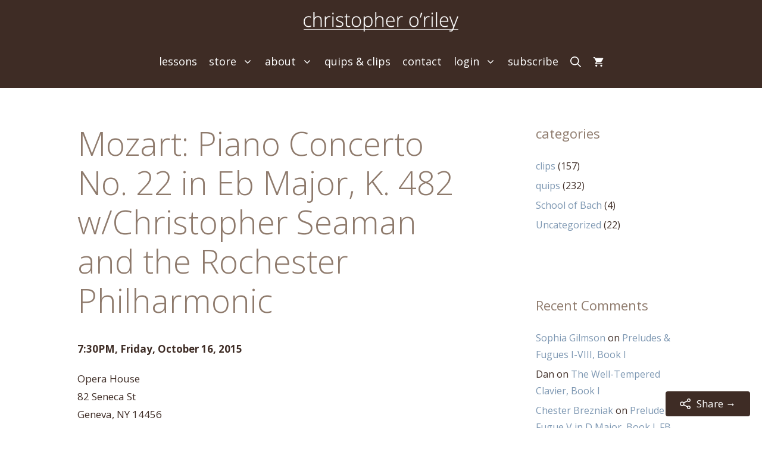

--- FILE ---
content_type: image/svg+xml
request_url: https://christopheroriley.com/wp-content/uploads/2020/10/COR-White-Logo-2020.svg
body_size: 2392
content:
<svg xmlns="http://www.w3.org/2000/svg" width="957.83073" height="121" viewBox="0 0 957.83073 121"><defs><style>.a,.b{fill:#fff;stroke:#fff;stroke-miterlimit:10;}.a{stroke-width:3px;}</style></defs><line class="a" x1="0.49805" y1="107.45957" x2="957.104" y2="107.45957"/><path class="b" d="M86.80811,270.41016q-13.65309,0-21.38672-8.61328Q57.687,253.1836,57.687,237.77344q0-15.82032,8.02735-24.63867,8.02661-8.81763,21.97265-8.81836a44.18856,44.18856,0,0,1,15.82031,2.87109l-1.582,5.15625a46.45356,46.45356,0,0,0-14.35547-2.75391q-11.71947,0-17.7539,7.23633-6.0359,7.23707-6.03516,20.83008,0,12.89136,6.03516,20.18555,6.03442,7.29492,16.875,7.29492a41.41192,41.41192,0,0,0,16.11328-3.10547v5.39063Q96.70971,270.41015,86.80811,270.41016Z" transform="translate(-57.18701 -177.56641)"/><path class="b" d="M162.8042,269.23828V227.92969q0-9.60864-4.043-13.97461-4.043-4.36451-12.53906-4.36524-11.42578,0-16.72852,5.77149-5.30346,5.77221-5.30273,18.7207v35.15625h-5.80078V178.06641h5.80078v29.0039l-.293,8.14453h.41016a21.37367,21.37367,0,0,1,9.02343-8.32031,31.57629,31.57629,0,0,1,13.53516-2.57812q21.679,0,21.67969,23.26172v41.66015Z" transform="translate(-57.18701 -177.56641)"/><path class="b" d="M214.24951,204.31641a49.89543,49.89543,0,0,1,8.67188.82031l-1.11328,5.56641a33.96655,33.96655,0,0,0-8.26172-.9961q-8.14527,0-13.35938,6.91406-5.21558,6.91481-5.21484,17.46094v35.15625h-5.80078v-63.6914h4.92187l.58594,11.48437h.41016q3.925-7.03125,8.3789-9.87305A19.63019,19.63019,0,0,1,214.24951,204.31641Z" transform="translate(-57.18701 -177.56641)"/><path class="b" d="M235.05029,187.85156q0-5.625,3.69141-5.625a3.2808,3.2808,0,0,1,2.8418,1.46485,7.199,7.199,0,0,1,1.02539,4.16015,7.36785,7.36785,0,0,1-1.02539,4.16016,3.24323,3.24323,0,0,1-2.8418,1.52344Q235.05029,193.53516,235.05029,187.85156Zm6.6211,81.38672h-5.80078v-63.6914h5.80078Z" transform="translate(-57.18701 -177.56641)"/><path class="b" d="M302.4917,252.65625q0,8.55542-6.50391,13.1543-6.5039,4.60034-18.457,4.59961-12.77416,0-20.27344-3.92578v-6.26954a44.73519,44.73519,0,0,0,20.27344,4.80469q9.43287,0,14.32617-3.13476,4.89185-3.134,4.89258-8.34961a10.17805,10.17805,0,0,0-3.89648-8.08594q-3.89722-3.28051-12.80274-6.44531-9.55151-3.4563-13.418-5.94727a18.5223,18.5223,0,0,1-5.83007-5.625,14.12416,14.12416,0,0,1-1.96289-7.64648,13.06252,13.06252,0,0,1,6.00585-11.3086q6.00513-4.15942,16.78711-4.16015a50.26631,50.26631,0,0,1,19.57032,3.86718l-2.168,5.27344a45.90029,45.90029,0,0,0-17.40235-3.86719q-7.7937,0-12.36328,2.57813-4.57031,2.57886-4.57031,7.14844a9.8942,9.8942,0,0,0,3.54492,7.96875q3.5442,2.98827,13.85742,6.67968a68.26741,68.26741,0,0,1,12.53907,5.59571,18.24235,18.24235,0,0,1,5.88867,5.65429A13.83239,13.83239,0,0,1,302.4917,252.65625Z" transform="translate(-57.18701 -177.56641)"/><path class="b" d="M335.71436,265.25391a43.48793,43.48793,0,0,0,9.60937-.9375v4.6875a30.74627,30.74627,0,0,1-9.72656,1.40625q-8.4375,0-12.45117-4.51172-4.0144-4.511-4.01368-14.17969V210.58594h-9.43359V207.1875l9.43359-2.63672,2.92969-14.41406h2.98828v15.41016H343.7417v5.03906H325.05029v40.3125q0,7.325,2.57813,10.83984Q330.20581,265.2539,335.71436,265.25391Z" transform="translate(-57.18701 -177.56641)"/><path class="b" d="M411.769,237.30469q0,15.58666-7.55859,24.3457-7.55859,8.76049-20.85938,8.75977a27.01023,27.01023,0,0,1-14.76562-4.043,25.85533,25.85533,0,0,1-9.78516-11.60156,42.192,42.192,0,0,1-3.39843-17.46094q0-15.58521,7.55859-24.28711,7.55859-8.70117,20.74219-8.70117,13.12427,0,20.5957,8.81836Q411.769,221.95386,411.769,237.30469Zm-50.27343,0q0,13.12574,5.77148,20.47851,5.77076,7.35426,16.31836,7.35352,10.54688,0,16.31836-7.35352,5.77076-7.35278,5.77148-20.47851,0-13.18359-5.83008-20.44922-5.8308-7.26489-16.377-7.26563-10.54687,0-16.25976,7.23633Q361.4956,224.06324,361.49561,237.30469Z" transform="translate(-57.18701 -177.56641)"/><path class="b" d="M456.65186,270.41016q-14.70777,0-21.44532-11.01563h-.41015l.17578,4.92188q.23364,4.33666.23437,9.49218v24.25782h-5.80078V205.54688h4.92188l1.11328,9.082h.35156q6.56176-10.31178,20.97656-10.3125,12.88989,0,19.65821,8.46679,6.76756,8.46753,6.76757,24.63868,0,15.70385-7.11914,24.3457Q468.95655,270.4109,456.65186,270.41016Zm-.11719-5.15625q9.78442,0,15.14648-7.26563,5.36133-7.26489,5.36133-20.332,0-28.06567-20.27344-28.06641-11.13354,0-16.34765,6.123-5.21557,6.12378-5.21485,19.95117v1.875q0,14.94141,5.00977,21.32813Q445.22607,265.25464,456.53467,265.25391Z" transform="translate(-57.18701 -177.56641)"/><path class="b" d="M545.24561,269.23828V227.92969q0-9.60864-4.043-13.97461-4.043-4.36451-12.53907-4.36524-11.42577,0-16.72851,5.77149-5.30348,5.77221-5.30274,18.7207v35.15625h-5.80078V178.06641h5.80078v29.0039l-.293,8.14453h.41015a21.37375,21.37375,0,0,1,9.02344-8.32031,31.57626,31.57626,0,0,1,13.53516-2.57812q21.67895,0,21.67968,23.26172v41.66015Z" transform="translate(-57.18701 -177.56641)"/><path class="b" d="M597.33545,270.41016q-13.88672,0-21.65039-8.55469-7.76441-8.554-7.76367-23.96484,0-15.23365,7.5-24.4043,7.49926-9.16919,20.21484-9.16992,11.25073,0,17.7544,7.85156,6.50389,7.85229,6.5039,21.32812v4.6875H574.01514q.11644,13.12573,6.123,20.03907,6.00513,6.91479,17.19727,6.91406a53.30179,53.30179,0,0,0,9.58057-.76172,58.138,58.138,0,0,0,10.459-3.28125v5.27344a46.62827,46.62827,0,0,1-9.96094,3.19336A55.33953,55.33953,0,0,1,597.33545,270.41016Zm-1.69922-60.9375q-9.19995,0-14.76562,6.06445-5.56715,6.06445-6.50391,17.49023h39.37549q0-11.07422-4.80469-17.31445T595.63623,209.47266Z" transform="translate(-57.18701 -177.56641)"/><path class="b" d="M662.55078,204.31641a49.89107,49.89107,0,0,1,8.67188.82031l-1.11328,5.56641a33.97241,33.97241,0,0,0-8.26172-.9961q-8.14454,0-13.35938,6.91406-5.21631,6.91481-5.21484,17.46094v35.15625h-5.80078v-63.6914h4.92187l.58594,11.48437h.41016q3.92432-7.03125,8.3789-9.87305A19.629,19.629,0,0,1,662.55078,204.31641Z" transform="translate(-57.18701 -177.56641)"/><path class="b" d="M768.01953,237.30469q0,15.58666-7.55859,24.3457-7.55859,8.76049-20.85938,8.75977a27.0079,27.0079,0,0,1-14.76562-4.043,25.85533,25.85533,0,0,1-9.78516-11.60156,42.19982,42.19982,0,0,1-3.39844-17.46094q0-15.58521,7.5586-24.28711,7.55859-8.70117,20.74219-8.70117,13.125,0,20.5957,8.81836Q768.01954,221.95386,768.01953,237.30469Zm-50.27344,0q0,13.12574,5.77149,20.47851,5.77,7.35426,16.31836,7.35352,10.54688,0,16.31836-7.35352,5.77-7.35278,5.77148-20.47851,0-13.18359-5.83008-20.44922-5.83154-7.26489-16.37695-7.26563-10.54687,0-16.25977,7.23633Q717.7461,224.06324,717.74609,237.30469Z" transform="translate(-57.18701 -177.56641)"/><path class="b" d="M789.99219,183.57422l.70312,1.17187A195.35167,195.35167,0,0,1,780.5,212.92969h-3.80859q1.69921-5.625,3.57422-14.15039t2.87109-15.20508Z" transform="translate(-57.18701 -177.56641)"/><path class="b" d="M828.13672,204.31641a49.89087,49.89087,0,0,1,8.67187.82031l-1.11328,5.56641a33.97229,33.97229,0,0,0-8.26172-.9961q-8.14452,0-13.35937,6.91406-5.21631,6.91481-5.21484,17.46094v35.15625h-5.80079v-63.6914h4.92188l.58594,11.48437h.41015q3.92432-7.03125,8.37891-9.87305A19.629,19.629,0,0,1,828.13672,204.31641Z" transform="translate(-57.18701 -177.56641)"/><path class="b" d="M848.9375,187.85156q0-5.625,3.69141-5.625a3.28077,3.28077,0,0,1,2.84179,1.46485,7.20272,7.20272,0,0,1,1.02539,4.16015,7.37173,7.37173,0,0,1-1.02539,4.16016,3.2432,3.2432,0,0,1-2.84179,1.52344Q848.9375,193.53516,848.9375,187.85156Zm6.62109,81.38672h-5.80078v-63.6914h5.80078Z" transform="translate(-57.18701 -177.56641)"/><path class="b" d="M882.6875,269.23828h-5.80078V178.06641h5.80078Z" transform="translate(-57.18701 -177.56641)"/><path class="b" d="M929.73828,270.41016q-13.88672,0-21.65039-8.55469-7.76514-8.554-7.76367-23.96484,0-15.23365,7.5-24.4043,7.5-9.16919,20.21484-9.16992,11.25,0,17.75391,7.85156,6.50391,7.85229,6.50391,21.32812v4.6875H906.418q.11718,13.12573,6.12305,20.03907,6.00585,6.91479,17.19726,6.91406a53.296,53.296,0,0,0,9.58008-.76172,58.13776,58.13776,0,0,0,10.459-3.28125v5.27344a46.611,46.611,0,0,1-9.96093,3.19336A55.338,55.338,0,0,1,929.73828,270.41016Zm-1.69922-60.9375q-9.19921,0-14.76562,6.06445-5.56788,6.06445-6.50391,17.49023h39.375q0-11.07422-4.80469-17.31445T928.03906,209.47266Z" transform="translate(-57.18701 -177.56641)"/><path class="b" d="M959.21094,205.54688h5.97656l13.47656,35.74218q6.15236,16.46558,7.793,22.207h.35156q2.46094-7.55859,8.02735-22.55859l13.47656-35.39062h5.97656l-28.53515,74.0039q-3.4585,9.02271-5.80078,12.1875a15.53848,15.53848,0,0,1-5.47852,4.7461,16.6926,16.6926,0,0,1-7.58789,1.582,26.13049,26.13049,0,0,1-7.44141-1.23047v-5.03906a27.46623,27.46623,0,0,0,7.32422.9375,9.85606,9.85606,0,0,0,5.27344-1.40625,13.144,13.144,0,0,0,4.13086-4.36524,57.4156,57.4156,0,0,0,4.27734-9.375q2.43018-6.416,3.13477-8.34961Z" transform="translate(-57.18701 -177.56641)"/></svg>